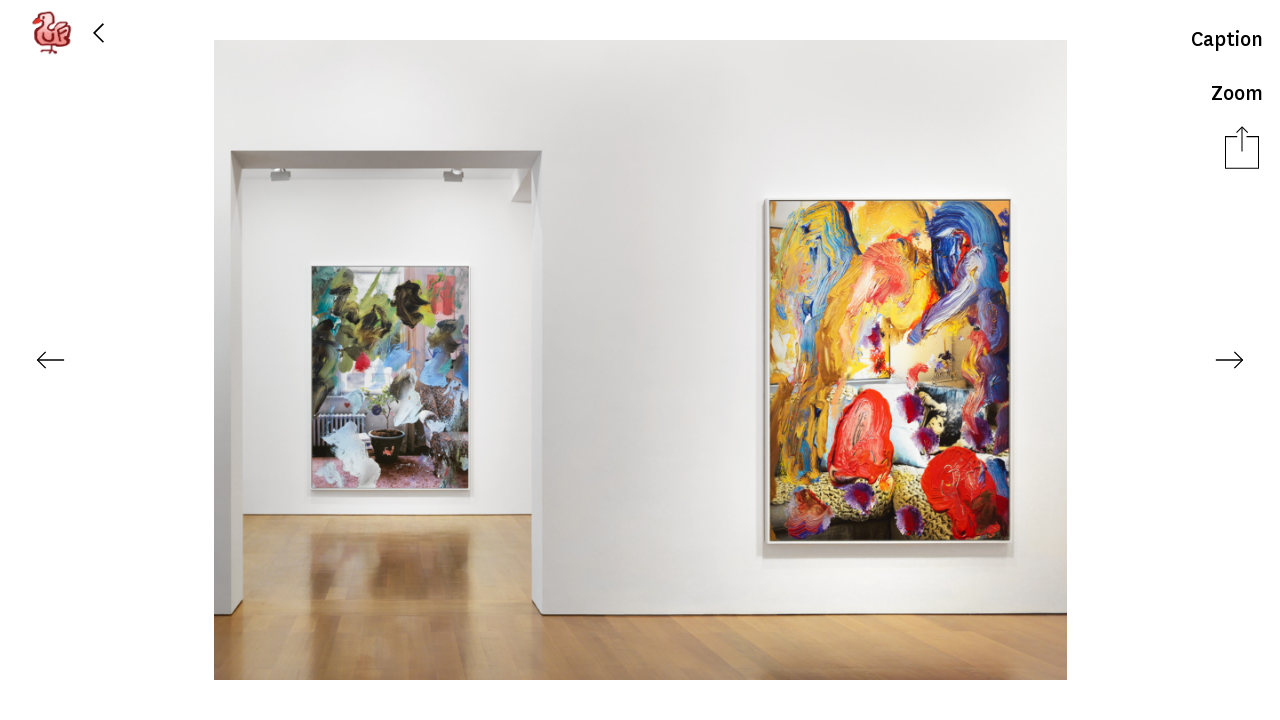

--- FILE ---
content_type: text/html; charset=utf-8
request_url: https://ursfischer.com/images/407661
body_size: 7203
content:
<!DOCTYPE html>
<html>
<head>
<title>
URS FISCHER
Kumquat Tree; Golden Smirk 2017
</title>
<link rel="stylesheet" media="screen" href="/assets/application-1e9b82066630466b1b1f36ad2b01e91290bc15320e96d0abca5bcd4c4c9f1c32.css" />
<script src="/assets/application-7ce6456305a3dfb437c142c9cbf09e6e0e9a4c7bd8de31ed069a4e387e519dc0.js"></script>
<script src="https://s7.addthis.com/js/250/addthis_widget.js#async=1"></script>
<link rel="stylesheet" media="screen" href="/assets/application-1e9b82066630466b1b1f36ad2b01e91290bc15320e96d0abca5bcd4c4c9f1c32.css" />
<meta name="csrf-param" content="authenticity_token" />
<meta name="csrf-token" content="2Rb5bpq0WuHuPww+C9r0pkxMPRmjI8tAX4zzGKg+IIVdSDmf3Oc7X7naM4ousOovqjr/o0zU1qU2aUQ2QeXInA==" />
<meta charset='utf-8'>
<meta content='text/html; charset=utf-8' http-equiv='Content-Type'>
<meta content='https://d1yk6lpellb19o.cloudfront.net/ursfischer/' name='cdn-base'>
<meta content='/media/' name='media-base'>
<meta content='yes' name='apple-mobile-web-app-capable'>
<meta content='black' name='apple-mobile-web-app-status-bar-style'>
<meta content='This is the official website and image gallery of Urs Fischer' name='description'>
<meta content='width=device-width, initial-scale=1.0, minimum-scale=1.0, maximum-scale=1.0, user-scalable=no' name='viewport'>
<meta content='telephone=no' name='format-detection'>
<link href='/apple-touch-icon.png?v=1' rel='apple-touch-icon' sizes='180x180'>
<link href='/favicon-32x32.png?v=1' rel='icon' sizes='32x32' type='image/png'>
<link href='/favicon-16x16.png?v=1' rel='icon' sizes='16x16' type='image/png'>
<link href='/site.webmanifest?v=1' rel='manifest'>
<link color='#5bbad5' href='/safari-pinned-tab.svg?v=1' rel='mask-icon'>
<meta content='#da532c' name='msapplication-TileColor'>
<meta content='#ffffff' name='theme-color'>
</head>
<body class='images show'>
<div class='noscrollbar' id='header'>
<div class='colholder' id='teaser'>
<div id='main_nav'>
<div id='index_btn'></div>
<div id='back_btn'></div>
</div>
<div id='index_page_nav'>
<div id='pagesearch'>
<form action='/searches' id='search'>
<input id='search_field' name='query' placeholder='?' type='text'>
</form>
</div>
<div id='navigation_links'>
<a class='side-menu' href='https://chaosoahchaos.com' id='chaos' target='_blank'>
<div class='chaos-text'></div>
</a>
<a id="biography" class="side-menu" href="/pages/biography">Shows</a>
<a id="bibliography" class="side-menu" href="/pages/bibliography">‘ography</a>
<a id="books" class="side-menu" href="/books">Books</a>
<a target="_blank" id="kiito-san" class="side-menu" href="http://www.kiito-san.com/">Kiito-San</a>
</div>
</div>
</div>

</div>
<div id='container'>
<div id='preview_scroller'>
<div id='preview'>
<input type="hidden" name="res-title" id="res-title" value="&quot;Kumquat Tree; Golden Smirk 2017&quot;" />

<div id='image_screen'>
<div id='deepzoom-viewer'>
<div id='dz_container'></div>
<div class='slideshow-control deepzoom-control zoom-in'></div>
<div class='slideshow-control deepzoom-control zoom-out'></div>
<div class='slideshow-control deepzoom-control close'></div>
</div>
<div id='picture_toolbar'>
<div id='share_controls'>
<div class='share-toggle-icon'></div>
<a class='uf_addthis_activation' href='http://www.addthis.com/bookmark.php'>Share</a>
<input type="hidden" name="uf_addthis_url" id="uf_addthis_url" value="https://ursfischer.com/images/407661" />
<div class='addthis_activationbox'></div>
<div class='addthis_toolbox'>
<a class='addthis_button_facebook'>
Facebook
</a>
<a class='addthis_button_twitter'>
Twitter
</a>
<a class='addthis_button_email'>
Email
</a>
<a class='addthis_button_link'>
Copy Link
</a>
<a class='addthis_button_compact'></a>
</div>
</div>
<div id='show_deepzoom'>
Zoom
</div>
<div id='caption_toggle'>Caption</div>
</div>
<div class='picture' data-height='6130' data-image-id='407661' data-thumb-id='thumb_407661' data-width='8173' style='background-image: url(https://d1yk6lpellb19o.cloudfront.net/ursfischer/407661.preview.jpeg?version=1.2), url(https://d1yk6lpellb19o.cloudfront.net/ursfischer/407661.small.jpeg?version=1.2)'>
<div class='nav-arrow-prev nav-arrow' data-image-id='407645'></div>
<input type="hidden" name="uf_current_image_index" id="uf_current_image_index" />
<img alt='Kumquat Tree; Golden Smirk' id='preview_image' src='https://d1yk6lpellb19o.cloudfront.net/ursfischer/407661.preview.jpeg?version=1.2'>
<div class='nav-arrow-next nav-arrow' data-image-id='407653'></div>
</div>
<div class='captions-container'>
<div class='captions'>
<div class='caption-inner'>
<div class='artwork'></div>
<p class='head'>Installation view: [Music note title], Gagosian Hong Kong: 3/20/17 – 5/13/17</p>
<p class='head'>&nbsp;</p>
<p class='content'>Kumquat Tree, 2017</p>
<p class='content'>Golden Smirk, 2017</p>
<p class='content'>&nbsp;</p>
<p class='photographer'>
Photo by
Stefan Altenburger
</p>
</div>
<span class='caption_id' data-id='407661' style='display:none'></span>

</div>
</div>
</div>
<div id='mobile_image_overlay'></div>
<div class='' id='image_touch'>
<div id='mobile-deepzoom-viewer'>
<div id='mobile_dz_container'></div>
<div class='slideshow-control deepzoom-control zoom-in'></div>
<div class='slideshow-control deepzoom-control zoom-out'></div>
<div class='slideshow-control deepzoom-control close'></div>
</div>
<div id='touchcontrol'>
<a class="image-menu back" href="/images">Urs Fischer</a>
<div class='visible-sm' id='trigger_caption'>
<img src="/assets/captions-eb9d7fa36139192a67b4e30db193bea1238983d8c89245d5a85bbf8410db038b.png" alt="Captions" />
</div>
</div>
<div id='gallery'>
<input id='gallery_type' type='hidden' value='images'>
<div id='imgs'>
<div class='image' id='407661' style='background-image: url(https://d1yk6lpellb19o.cloudfront.net/ursfischer/407661.ipad.jpeg?version=1.2);'>
<img alt='Kumquat Tree; Golden Smirk 2017' src='https://d1yk6lpellb19o.cloudfront.net/ursfischer/407661.ipad.jpeg?version=1.2'>
</div>
</div>
</div>
<div id='caption'>
<div class='caption-inner'>
<div class='artwork'></div>
<p class='head'>Installation view: [Music note title], Gagosian Hong Kong: 3/20/17 – 5/13/17</p>
<p class='head'>&nbsp;</p>
<p class='content'>Kumquat Tree, 2017</p>
<p class='content'>Golden Smirk, 2017</p>
<p class='content'>&nbsp;</p>
<p class='photographer'>
Photo by
Stefan Altenburger
</p>
</div>
<span class='caption_id' data-id='407661' style='display:none'></span>

</div>
</div>

</div>
</div>
<div class='uf-scrollable' id='thumbs_scroller'>
<div class='page-content' id='thumbs'></div>
</div>
</div>

<input type="hidden" name="hdn_cdn_base" id="hdn_cdn_base" value="https://d1yk6lpellb19o.cloudfront.net/ursfischer/" />
<div id='jpanelmenu_placeholder' style='display: none'>
loading...
</div>
<script>
  (function(i,s,o,g,r,a,m){i['GoogleAnalyticsObject']=r;i[r]=i[r]||function(){
  (i[r].q=i[r].q||[]).push(arguments)},i[r].l=1*new Date();a=s.createElement(o),
  m=s.getElementsByTagName(o)[0];a.async=1;a.src=g;m.parentNode.insertBefore(a,m)
  })(window,document,'script','//www.google-analytics.com/analytics.js','ga');
  ga('create', 'UA-50055210-1', 'ursfischer.com');
  ga('send', 'pageview');
</script>

</body>
</html>


--- FILE ---
content_type: image/svg+xml
request_url: https://ursfischer.com/assets/share-toggle-icon-676b1d9cea95ff1f35837ba468168b2cb41d33cd507a620219da1bb29716fc1d.svg
body_size: 1065
content:
<svg xmlns="http://www.w3.org/2000/svg" width="39.48" height="49.411" viewBox="0 0 39.48 49.411">
  <g id="Component_75_5" data-name="Component 75 – 5" transform="translate(0.625 0.884)">
    <g id="Component_52_2" data-name="Component 52 – 2" transform="translate(3.368 -122.098) rotate(-90)">
      <g id="forward" transform="translate(-170 -3.368)">
        <g id="Group_24" data-name="Group 24" transform="translate(19.397 19.112)">
          <line id="Line_31" data-name="Line 31" x1="27.605" fill="none" stroke="#000" stroke-miterlimit="10" stroke-width="1.25"/>
        </g>
        <path id="Path_4" data-name="Path 4" d="M36.678,24.478V38.23H0V0H36.678V13.71" fill="none" stroke="#000" stroke-miterlimit="10" stroke-width="1.25"/>
      </g>
      <g id="Group_122" data-name="Group 122" transform="translate(-122.092 22.706) rotate(180)">
        <path id="Path_1" data-name="Path 1" d="M6.543,13.45.006,6.914,6.543.377" transform="translate(0)" fill="none" stroke="#000" stroke-miterlimit="10" stroke-width="1.25"/>
      </g>
    </g>
  </g>
</svg>


--- FILE ---
content_type: image/svg+xml
request_url: https://ursfischer.com/assets/plus-icon-65859cb0fc511a45c2eccd0a76300725e2ea14eb81c4a5a5ea493fc0c793d43a.svg
body_size: 545
content:
<svg xmlns="http://www.w3.org/2000/svg" width="40.036" height="40.036" viewBox="0 0 40.036 40.036">
  <g id="plus" transform="translate(-9.537 11.054)">
    <line id="Line_228" data-name="Line 228" x1="27.426" y2="27.426" transform="translate(29.555 -10.429) rotate(45)" fill="#fff" stroke="#000" stroke-miterlimit="10" stroke-width="1.25"/>
    <line id="Line_229" data-name="Line 229" x2="27.426" y2="27.426" transform="translate(29.555 -10.429) rotate(45)" fill="#fff" stroke="#000" stroke-miterlimit="10" stroke-width="1.25"/>
  </g>
</svg>


--- FILE ---
content_type: text/javascript; charset=utf-8
request_url: https://ursfischer.com/images.js?format=js&page=0&limit=20
body_size: 16673
content:

<img id="plus_icon_precache_img" style="width: 1px;height:1px;" src="https://ursfischer.com/assets/plus-icon-65859cb0fc511a45c2eccd0a76300725e2ea14eb81c4a5a5ea493fc0c793d43a.svg" alt="Plus icon" />
<a class='thumb' data-height='18363' data-width='15323' href='/images/752649' id='thumb_752649'>
<div class='thumb-overlay'>
<div class='overlay-content'>
<div class='details-btn'>
<div class='plus-icon'></div>
</div>
<div class='overlay-captions'>
<div class='head'>Mantel</div>
<div class='head'>2025</div>
<div class='content'>MDF, primer, gesso, acrylic silkscreen medium, acrylic paint</div>
<div class='content'>Framed: <br />50 1/4 x 40 13/16 x 2 3/8 inches (127.7 x 103.7 x 6 cm)</div>
</div>
</div>
</div>

<img alt="Mantle" loading="lazy" src-base="https://d1yk6lpellb19o.cloudfront.net/ursfischer/752649" src-version="?version=1.2" data-width="15323" data-height="18363" src="https://d1yk6lpellb19o.cloudfront.net/ursfischer/752649.small.jpeg?version=1.2" />
</a>
<a class='thumb' data-height='18363' data-width='15323' href='/images/752651' id='thumb_752651'>
<div class='thumb-overlay'>
<div class='overlay-content'>
<div class='details-btn'>
<div class='plus-icon'></div>
</div>
<div class='overlay-captions'>
<div class='head'>Yellow Chair</div>
<div class='head'>2025</div>
<div class='content'>MDF, primer, gesso, acrylic silkscreen medium, acrylic paint</div>
<div class='content'>Framed: <br />50 1/4 x 40 13/16 x 2 3/8 inches (127.7 x 103.7 x 6 cm)</div>
</div>
</div>
</div>

<img alt="Yellow Chair" loading="lazy" src-base="https://d1yk6lpellb19o.cloudfront.net/ursfischer/752651" src-version="?version=1.2" data-width="15323" data-height="18363" src="https://d1yk6lpellb19o.cloudfront.net/ursfischer/752651.small.jpeg?version=1.2" />
</a>
<a class='thumb' data-height='18363' data-width='15323' href='/images/752652' id='thumb_752652'>
<div class='thumb-overlay'>
<div class='overlay-content'>
<div class='details-btn'>
<div class='plus-icon'></div>
</div>
<div class='overlay-captions'>
<div class='head'>Swan</div>
<div class='head'>2025</div>
<div class='content'>MDF, primer, gesso, acrylic silkscreen medium, acrylic paint</div>
<div class='content'>Framed: <br />50 1/4 x 40 13/16 x 2 3/8 inches (127.7 x 103.7 x 6 cm)</div>
</div>
</div>
</div>

<img alt="Swan" loading="lazy" src-base="https://d1yk6lpellb19o.cloudfront.net/ursfischer/752652" src-version="?version=1.2" data-width="15323" data-height="18363" src="https://d1yk6lpellb19o.cloudfront.net/ursfischer/752652.small.jpeg?version=1.2" />
</a>
<a class='thumb' data-height='18363' data-width='15323' href='/images/752650' id='thumb_752650'>
<div class='thumb-overlay'>
<div class='overlay-content'>
<div class='details-btn'>
<div class='plus-icon'></div>
</div>
<div class='overlay-captions'>
<div class='head'>Dusk</div>
<div class='head'>2025</div>
<div class='content'>MDF, primer, gesso, acrylic silkscreen medium, acrylic paint</div>
<div class='content'>Framed: <br />50 1/4 x 40 13/16 x 2 3/8 inches (127.7 x 103.7 x 6 cm)</div>
</div>
</div>
</div>

<img alt="Dusk" loading="lazy" src-base="https://d1yk6lpellb19o.cloudfront.net/ursfischer/752650" src-version="?version=1.2" data-width="15323" data-height="18363" src="https://d1yk6lpellb19o.cloudfront.net/ursfischer/752650.small.jpeg?version=1.2" />
</a>
<a class='thumb' data-height='7851' data-width='10991' href='/images/753225' id='thumb_753225'>
<div class='thumb-overlay'>
<div class='overlay-content'>
<div class='details-btn'>
<div class='plus-icon'></div>
</div>
<div class='overlay-captions'>
<div class='head'>Installation view: London Shop takeover, Gagosian bookshop, London: 12/1/25–1/10/26</div>
<div class='head'>&nbsp;</div>
<div class='content'>Yellow Chair, 2025</div>
<div class='content'>Swan, 2025</div>
</div>
</div>
</div>

<img alt="Yellow Chair; Swan" loading="lazy" src-base="https://d1yk6lpellb19o.cloudfront.net/ursfischer/753225" src-version="?version=1.2" data-width="10991" data-height="7851" src="https://d1yk6lpellb19o.cloudfront.net/ursfischer/753225.small.jpeg?version=1.2" />
</a>
<a class='thumb' data-height='6286' data-width='8800' href='/images/753221' id='thumb_753221'>
<div class='thumb-overlay'>
<div class='overlay-content'>
<div class='details-btn'>
<div class='plus-icon'></div>
</div>
<div class='overlay-captions'>
<div class='head'>Installation view: London Shop takeover, Gagosian bookshop, London: 12/1/25–1/10/26</div>
<div class='head'>&nbsp;</div>
<div class='content'>Yellow Chair, 2025</div>
<div class='content'>Swan, 2025</div>
<div class='content'>Dusk, 2025</div>
<div class='content'>Mantel, 2025</div>
</div>
</div>
</div>

<img alt="Yellow Chair; Swan; Dusk; Mantel; Lovelock" loading="lazy" src-base="https://d1yk6lpellb19o.cloudfront.net/ursfischer/753221" src-version="?version=1.2" data-width="8800" data-height="6286" src="https://d1yk6lpellb19o.cloudfront.net/ursfischer/753221.small.jpeg?version=1.2" />
</a>
<a class='thumb' data-height='10365' data-width='7913' href='/images/750584' id='thumb_750584'>
<div class='thumb-overlay'>
<div class='overlay-content'>
<div class='details-btn'>
<div class='plus-icon'></div>
</div>
<div class='overlay-captions'>
<div class='head'>Stop Cat</div>
<div class='head'>2025</div>
<div class='content'>Steel, acrylonitrile butadiene styrene print, self-etching primer, lacquer based primer, urethane based automotive paint, acrylic based automotive clear coat, screws, LED light, wiring, electric two-prong cord</div>
<div class='content'>91 x 16 1/2 x 15 inches (231.1 x 41.9 x 38.1 cm)</div>
</div>
</div>
</div>

<img alt="Stop Cat" loading="lazy" src-base="https://d1yk6lpellb19o.cloudfront.net/ursfischer/750584" src-version="?version=1.2" data-width="7913" data-height="10365" src="https://d1yk6lpellb19o.cloudfront.net/ursfischer/750584.small.jpeg?version=1.2" />
</a>
<a class='thumb' data-height='6112' data-width='8148' href='/images/748732' id='thumb_748732'>
<div class='thumb-overlay'>
<div class='overlay-content'>
<div class='details-btn'>
<div class='plus-icon'></div>
</div>
<div class='overlay-captions'>
<div class='head'>Installation view: "Shucks & Aww," Salon 94, New York: 9/10/25–11/1/25</div>
<div class='head'>&nbsp;</div>
<div class='content'>Questions, 2025</div>
<div class='content'>Twist Chair (Pink), 2025</div>
<div class='content'>Large Cubist, 2025</div>
<div class='content'>Twist Chair (White), 2025</div>
<div class='content'>1896, 2025</div>
<div class='content'>Saltines, 2025</div>
<div class='content'>Cubist, 2025</div>
</div>
</div>
</div>

<img alt="Deliberator; Twist Chair (Pink) Large Cubist; Twist Chair (White); 1896; Saltines; Cubist; Studio Carpet" loading="lazy" src-base="https://d1yk6lpellb19o.cloudfront.net/ursfischer/748732" src-version="?version=1.2" data-width="8148" data-height="6112" src="https://d1yk6lpellb19o.cloudfront.net/ursfischer/748732.small.jpeg?version=1.2" />
</a>
<a class='thumb' data-height='6130' data-width='8173' href='/images/748736' id='thumb_748736'>
<div class='thumb-overlay'>
<div class='overlay-content'>
<div class='details-btn'>
<div class='plus-icon'></div>
</div>
<div class='overlay-captions'>
<div class='head'>Installation view: "Shucks & Aww," Salon 94, New York: 9/10/25–11/1/25</div>
<div class='head'>&nbsp;</div>
<div class='content'>Large Cubist, 2025</div>
<div class='content'>Twist Chair (White), 2025</div>
<div class='content'>1896, 2025</div>
<div class='content'>Cubist, 2025</div>
</div>
</div>
</div>

<img alt="Large Cubist; Twist Chair (White)1896; Cubist; Studio Carpet" loading="lazy" src-base="https://d1yk6lpellb19o.cloudfront.net/ursfischer/748736" src-version="?version=1.2" data-width="8173" data-height="6130" src="https://d1yk6lpellb19o.cloudfront.net/ursfischer/748736.small.jpeg?version=1.2" />
</a>
<a class='thumb' data-height='8173' data-width='6130' href='/images/750096' id='thumb_750096'>
<div class='thumb-overlay'>
<div class='overlay-content'>
<div class='details-btn'>
<div class='plus-icon'></div>
</div>
<div class='overlay-captions'>
<div class='head'>1896</div>
<div class='head'>2025</div>
<div class='content'>Wood, surface mirror, steel plate, bolts, adhesive, primer, lacquer paint</div>
<div class='content'>83 1/2 x 36 1/2 x 19 3/8 inches (212.1 x 92.7 x 49.2 cm)</div>
</div>
</div>
</div>

<img alt="1896" loading="lazy" src-base="https://d1yk6lpellb19o.cloudfront.net/ursfischer/750096" src-version="?version=1.2" data-width="6130" data-height="8173" src="https://d1yk6lpellb19o.cloudfront.net/ursfischer/750096.small.jpeg?version=1.2" />
</a>
<a class='thumb' data-height='8173' data-width='6130' href='/images/747863' id='thumb_747863'>
<div class='thumb-overlay'>
<div class='overlay-content'>
<div class='details-btn'>
<div class='plus-icon'></div>
</div>
<div class='overlay-captions'>
<div class='head'>1896</div>
<div class='head'>2025</div>
<div class='content'>Wood, surface mirror, steel plate, bolts, adhesive, primer, lacquer paint</div>
<div class='content'>83 1/2 x 36 1/2 x 19 3/8 inches (212.1 x 92.7 x 49.2 cm)</div>
</div>
</div>
</div>

<img alt="1896" loading="lazy" src-base="https://d1yk6lpellb19o.cloudfront.net/ursfischer/747863" src-version="?version=1.2" data-width="6130" data-height="8173" src="https://d1yk6lpellb19o.cloudfront.net/ursfischer/747863.small.jpeg?version=1.2" />
</a>
<a class='thumb' data-height='8173' data-width='6130' href='/images/747771' id='thumb_747771'>
<div class='thumb-overlay'>
<div class='overlay-content'>
<div class='details-btn'>
<div class='plus-icon'></div>
</div>
<div class='overlay-captions'>
<div class='head'>Questions</div>
<div class='head'>2025</div>
<div class='content'>Bronze, primer, enamel paint, gold leaf</div>
<div class='content'>74 1/4 x 36 1/2 x 28 1/2 inches (188.6 x 92.7 x 72.4 cm)</div>
</div>
</div>
</div>

<img alt="Questions" loading="lazy" src-base="https://d1yk6lpellb19o.cloudfront.net/ursfischer/747771" src-version="?version=1.2" data-width="6130" data-height="8173" src="https://d1yk6lpellb19o.cloudfront.net/ursfischer/747771.small.jpeg?version=1.2" />
</a>
<a class='thumb' data-height='8173' data-width='6130' href='/images/747773' id='thumb_747773'>
<div class='thumb-overlay'>
<div class='overlay-content'>
<div class='details-btn'>
<div class='plus-icon'></div>
</div>
<div class='overlay-captions'>
<div class='head'>Questions</div>
<div class='head'>2025</div>
<div class='content'>Bronze, primer, enamel paint, gold leaf</div>
<div class='content'>74 1/4 x 36 1/2 x 28 1/2 inches (188.6 x 92.7 x 72.4 cm)</div>
</div>
</div>
</div>

<img alt="Questions" loading="lazy" src-base="https://d1yk6lpellb19o.cloudfront.net/ursfischer/747773" src-version="?version=1.2" data-width="6130" data-height="8173" src="https://d1yk6lpellb19o.cloudfront.net/ursfischer/747773.small.jpeg?version=1.2" />
</a>
<a class='thumb' data-height='6130' data-width='8173' href='/images/748749' id='thumb_748749'>
<div class='thumb-overlay'>
<div class='overlay-content'>
<div class='details-btn'>
<div class='plus-icon'></div>
</div>
<div class='overlay-captions'>
<div class='head'>Installation view: "Shucks & Aww," Salon 94, New York: 9/10/25–11/1/25</div>
<div class='head'>&nbsp;</div>
<div class='content'>Little Cubist, 2025</div>
<div class='content'>Cubist, 2025</div>
<div class='content'>Large Cubist, 2025</div>
</div>
</div>
</div>

<img alt="Little Cubist; Cubist; Large Cubist; Studio Carpet" loading="lazy" src-base="https://d1yk6lpellb19o.cloudfront.net/ursfischer/748749" src-version="?version=1.2" data-width="8173" data-height="6130" src="https://d1yk6lpellb19o.cloudfront.net/ursfischer/748749.small.jpeg?version=1.2" />
</a>
<a class='thumb' data-height='8173' data-width='6130' href='/images/748013' id='thumb_748013'>
<div class='thumb-overlay'>
<div class='overlay-content'>
<div class='details-btn'>
<div class='plus-icon'></div>
</div>
<div class='overlay-captions'>
<div class='head'>Cubist</div>
<div class='head'>2025</div>
<div class='content'>Cast bronze, polyethylene terephthalate print, LED bulb, wiring</div>
<div class='content'>15 1/2 x 8 x 6 3/4 inches (39.4 x 20.3 x 17.1 cm)</div>
</div>
</div>
</div>

<img alt="Cubist" loading="lazy" src-base="https://d1yk6lpellb19o.cloudfront.net/ursfischer/748013" src-version="?version=1.2" data-width="6130" data-height="8173" src="https://d1yk6lpellb19o.cloudfront.net/ursfischer/748013.small.jpeg?version=1.2" />
</a>
<a class='thumb' data-height='8173' data-width='6130' href='/images/748012' id='thumb_748012'>
<div class='thumb-overlay'>
<div class='overlay-content'>
<div class='details-btn'>
<div class='plus-icon'></div>
</div>
<div class='overlay-captions'>
<div class='head'>Large Cubist</div>
<div class='head'>2025</div>
<div class='content'>Cast bronze, polyethylene terephthalate print, LED bulb, wiring</div>
<div class='content'>21 1/4 x 9 1/2 x 9 inches (54 x 24.1 x 22.9 cm)</div>
</div>
</div>
</div>

<img alt="Large Cubist" loading="lazy" src-base="https://d1yk6lpellb19o.cloudfront.net/ursfischer/748012" src-version="?version=1.2" data-width="6130" data-height="8173" src="https://d1yk6lpellb19o.cloudfront.net/ursfischer/748012.small.jpeg?version=1.2" />
</a>
<a class='thumb' data-height='6130' data-width='8173' href='/images/748742' id='thumb_748742'>
<div class='thumb-overlay'>
<div class='overlay-content'>
<div class='details-btn'>
<div class='plus-icon'></div>
</div>
<div class='overlay-captions'>
<div class='head'>Installation view: "Shucks & Aww," Salon 94, New York: 9/10/25–11/1/25</div>
<div class='head'>&nbsp;</div>
<div class='content'>Sandwich, 2025</div>
<div class='content'>Little Cubist, 2025</div>
<div class='content'>Twist Chair (Yellow), 2025</div>
<div class='content'>On the Nose, 2025</div>
</div>
</div>
</div>

<img alt="Sandwich; Aww &amp; Order; Little Cubist; Twist Chair (Yellow); On the Nose; Studio Carpet" loading="lazy" src-base="https://d1yk6lpellb19o.cloudfront.net/ursfischer/748742" src-version="?version=1.2" data-width="8173" data-height="6130" src="https://d1yk6lpellb19o.cloudfront.net/ursfischer/748742.small.jpeg?version=1.2" />
</a>
<a class='thumb' data-height='10985' data-width='8350' href='/images/750586' id='thumb_750586'>
<div class='thumb-overlay'>
<div class='overlay-content'>
<div class='details-btn'>
<div class='plus-icon'></div>
</div>
<div class='overlay-captions'>
<div class='head'>On the Nose</div>
<div class='head'>2025</div>
<div class='content'>Bronze, acrylonitrile butadiene styrene, primer, enamel paint, LED light, wiring, electric two-prong cord</div>
<div class='content'>60 1/2 x 15 1/2 x 12 1/2 inches (153.7 x 39.4 x 31.8 cm)</div>
</div>
</div>
</div>

<img alt="On the Nose" loading="lazy" src-base="https://d1yk6lpellb19o.cloudfront.net/ursfischer/750586" src-version="?version=1.2" data-width="8350" data-height="10985" src="https://d1yk6lpellb19o.cloudfront.net/ursfischer/750586.small.jpeg?version=1.2" />
</a>
<a class='thumb' data-height='10520' data-width='7996' href='/images/750587' id='thumb_750587'>
<div class='thumb-overlay'>
<div class='overlay-content'>
<div class='details-btn'>
<div class='plus-icon'></div>
</div>
<div class='overlay-captions'>
<div class='head'>Sandwich</div>
<div class='head'>2025</div>
<div class='content'>Aluminum, steel, acrylonitrile butadiene styrene print, self-etching primer, urethane based automotive paint, acrylic based automotive clear coat, acrylic adhesive, spray paint, LED light, wiring, electric two-prong cord</div>
<div class='content'>69 1/4 x 22 1/2 x 11 1/4 inches (175.9 x 57.1 x 28.6 cm)</div>
</div>
</div>
</div>

<img alt="Sandwich" loading="lazy" src-base="https://d1yk6lpellb19o.cloudfront.net/ursfischer/750587" src-version="?version=1.2" data-width="7996" data-height="10520" src="https://d1yk6lpellb19o.cloudfront.net/ursfischer/750587.small.jpeg?version=1.2" />
</a>
<a class='thumb' data-height='8178' data-width='6117' href='/images/748745' id='thumb_748745'>
<div class='thumb-overlay'>
<div class='overlay-content'>
<div class='details-btn'>
<div class='plus-icon'></div>
</div>
<div class='overlay-captions'>
<div class='head'>Installation view: "Shucks & Aww," Salon 94, New York: 9/10/25–11/1/25</div>
<div class='head'>&nbsp;</div>
<div class='content'>Bender, 2025</div>
<div class='content'>Twist Chair (Brown), 2025</div>
</div>
</div>
</div>

<img alt="Bender; Twist Chair (Brown); Studio Carpet" loading="lazy" src-base="https://d1yk6lpellb19o.cloudfront.net/ursfischer/748745" src-version="?version=1.2" data-width="6117" data-height="8178" src="https://d1yk6lpellb19o.cloudfront.net/ursfischer/748745.small.jpeg?version=1.2" />
</a>
